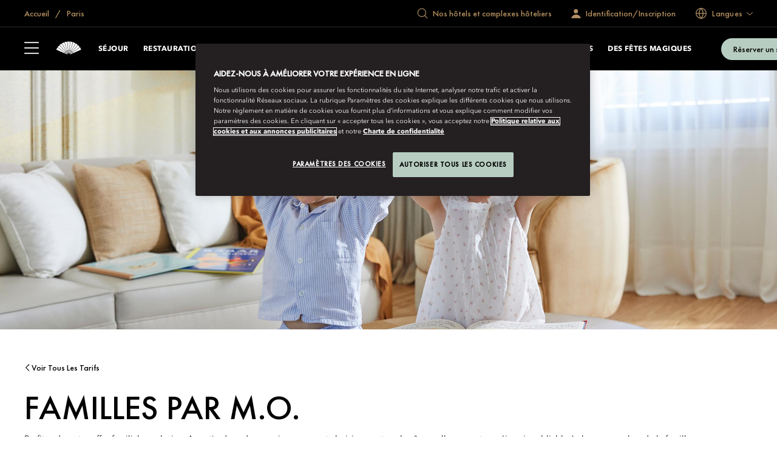

--- FILE ---
content_type: image/svg+xml
request_url: https://media.ffycdn.net/eu/mandarin-oriental-hotel-group/t6T519YtkLq28Nm4ExKA.svg
body_size: 428
content:
<svg xmlns="http://www.w3.org/2000/svg" fill="none" viewBox="0 0 48 27"><path fill="#fff" d="M24.972 18.722a8 8 0 0 0-1.29.002l.558 5.226h.225zm.041-.434a8.6 8.6 0 0 0-1.378.003L21.823 1.367l4.772.639zm1.682.75a8 8 0 0 0-1.262-.268l-.541 5.227.22.048zm.13-.415a8.5 8.5 0 0 0-1.347-.287l1.748-16.93 4.534 1.627zm-3.604.151a8 8 0 0 0-1.261.274l1.633 4.992.22-.047zm-.05-.433q-.685.09-1.346.292L16.53 2.465l4.8-.38zm-1.65.852a8 8 0 0 0-1.177.533l2.635 4.539.206-.093zm-.14-.413a8.5 8.5 0 0 0-1.256.569L11.585 4.65 16.2 3.27zm-1.437 1.18a8 8 0 0 0-1.04.768l3.521 3.885.182-.134zm-.222-.374a8.4 8.4 0 0 0-1.11.82L7.203 7.828 11.43 5.51zm-1.16 1.456q-.466.451-.857.97l4.252 3.058.15-.17zm-.295-.32q-.499.481-.915 1.036L3.58 11.855 7.23 8.7zm-.83 1.668a8 8 0 0 0-.637 1.128l4.794 2.098.111-.197zm-.356-.25a9 9 0 0 0-.68 1.204L.874 16.556l2.912-3.852zm11.233-2.429a8.4 8.4 0 0 0-1.18-.528l-1.616 4.998.206.092zm.214-.38a8.6 8.6 0 0 0-1.259-.563L32.501 2.58l4.095 2.544zm1.229 1.377a8 8 0 0 0-1.043-.764l-2.62 4.548.18.133zm.288-.326a8.4 8.4 0 0 0-1.114-.815l8.485-14.731 3.475 3.348zm.915 1.605a8 8 0 0 0-.86-.966l-3.509 3.896.15.169zm.35-.258a8.6 8.6 0 0 0-.919-1.032L41.752 8.075l2.702 4.005zm.562 1.762a8.4 8.4 0 0 0-.64-1.127l-4.242 3.073.11.197zm.395-.18a8.6 8.6 0 0 0-.684-1.201l13.736-9.955 1.809 4.484z"/></svg>

--- FILE ---
content_type: image/svg+xml
request_url: https://media.ffycdn.net/eu/mandarin-oriental-hotel-group/fgvyrwf48EroqqgwUktg.svg
body_size: 105
content:
<svg xmlns="http://www.w3.org/2000/svg" data-name="Layer 1" viewBox="0 0 48 48"><path fill="#fff" d="M37.68 12.25H10.32l-3.15 32.5h33.66Zm-7.48 1.5a6.24 6.24 0 0 1-12.4 0Zm-18.52 0h4.61a7.75 7.75 0 0 0 15.42 0h4.61L38.57 37H9.43ZM24 3.75A6.25 6.25 0 0 1 30.25 10h1.5a7.75 7.75 0 0 0-15.5 0h1.5A6.25 6.25 0 0 1 24 3.75"/><path fill="#fff" d="M16 27.25h16v1.5H16z"/></svg>

--- FILE ---
content_type: image/svg+xml
request_url: https://media.ffycdn.net/eu/mandarin-oriental-hotel-group/GHtmChdTrRroxsHPPPwY.svg
body_size: 109
content:
<svg xmlns="http://www.w3.org/2000/svg" data-name="Layer 1" viewBox="0 0 48 48"><circle cx="24" cy="7" r="2" fill="#fff"/><path fill="#fff" d="M7 41.25h34v1.5H7zM42.75 30a18.75 18.75 0 0 0-37.5 0v.75h37.5Zm-36-.75a17.25 17.25 0 0 1 34.46 0Z"/><path fill="#fff" d="m10.22 24.73-.09.27h1.61A13.34 13.34 0 0 1 24 16.75v-1.5a14.86 14.86 0 0 0-13.78 9.48M3 33l4 6h34l4-6z"/></svg>

--- FILE ---
content_type: image/svg+xml
request_url: https://media.ffycdn.net/eu/mandarin-oriental-hotel-group/ti7K8teVWPCuC4MnCgx4.svg
body_size: 506
content:
<svg xmlns="http://www.w3.org/2000/svg" data-name="Layer 1" viewBox="0 0 48 48"><path fill="#fff" d="M14.75 34.69A5.43 5.43 0 0 0 18 33a5.48 5.48 0 0 0 1.52-4l-.8-17.72H9.28L8.48 29A5.48 5.48 0 0 0 10 33a5.43 5.43 0 0 0 3.25 1.65v7.7l-5 1v2.37h11.5v-2.34l-5-1Zm2.53-21.94.48 10.48a18.3 18.3 0 0 1-7.43-1.9l.39-8.6Zm17.47 21.94A5.43 5.43 0 0 0 38 33a5.48 5.48 0 0 0 1.52-4l-.8-17.72h-9.44L28.48 29A5.48 5.48 0 0 0 30 33a5.43 5.43 0 0 0 3.25 1.65v7.7l-5 1v2.37h11.5v-2.34l-5-1Zm2.53-21.94.39 8.6a18.3 18.3 0 0 1-7.43 1.9l.48-10.48ZM23.25 1.5h1.5v7h-1.5zM27.47 8.472l4.999-5 1.06 1.061-4.999 5zM14.467 4.529l1.06-1.061 5 5-1.06 1.06zM19.945 37.003l4.059-4.06 4.058 4.06-4.058 4.058z"/><circle cx="7" cy="38" r="2" fill="#fff"/><circle cx="41" cy="38" r="2" fill="#fff"/></svg>

--- FILE ---
content_type: image/svg+xml
request_url: https://media.ffycdn.net/eu/mandarin-oriental-hotel-group/amk6hBkhAmAWAYFEsroq.svg
body_size: 345
content:
<svg xmlns="http://www.w3.org/2000/svg" viewBox="0 0 48 48"><path fill="#fff" d="M14.5 17.45c3.45 0 6.25-2.8 6.25-6.25s-2.8-6.25-6.25-6.25-6.25 2.8-6.25 6.25 2.8 6.25 6.25 6.25m0-11c2.62 0 4.75 2.13 4.75 4.75s-2.13 4.75-4.75 4.75-4.75-2.13-4.75-4.75 2.13-4.75 4.75-4.75m19 11c3.45 0 6.25-2.8 6.25-6.25s-2.8-6.25-6.25-6.25-6.25 2.8-6.25 6.25 2.8 6.25 6.25 6.25m0-11c2.62 0 4.75 2.13 4.75 4.75s-2.13 4.75-4.75 4.75-4.75-2.13-4.75-4.75 2.13-4.75 4.75-4.75M12.45 35.01c-2.49-.9-4.34-1.81-5.82-2.84-.89-.63-1.17-1.86-.64-2.86l2.82-5.36a2.24 2.24 0 0 1 1.99-1.2h7.03c.38-.57.85-1.07 1.37-1.5h-8.4c-1.39 0-2.67.77-3.32 2l-2.82 5.36c-.88 1.67-.4 3.73 1.11 4.78 1.59 1.12 3.55 2.08 6.16 3.03.09.03.17.05.26.05.31 0 .59-.19.71-.5a.75.75 0 0 0-.45-.96m30.89-6.4-2.82-5.36c-.65-1.23-1.93-2-3.32-2h-8.4c.52.43.99.93 1.37 1.5h7.03c.84 0 1.6.46 1.99 1.2l2.82 5.36c.53 1 .25 2.23-.64 2.86-1.48 1.03-3.33 1.94-5.82 2.84a.75.75 0 0 0-.45.96c.12.31.4.5.71.5.09 0 .17-.02.26-.05 2.61-.95 4.57-1.91 6.16-3.03 1.51-1.05 1.98-3.11 1.11-4.78m-12.22 6.82a2.58 2.58 0 0 0-2.3-1.42h-9.67c-.98 0-1.87.55-2.43 1.68l-.81 1.63c-.54 1.1-.24 2.44.74 3.18.99.75 2.1 1.38 3.21 1.79 3.01 1.08 6.26.93 9.15-.43.7-.33 1.47-.77 2.19-1.25a2.58 2.58 0 0 0 .86-3.29l-.94-1.88Z"/><circle cx="24" cy="27" r="5" fill="#fff"/></svg>

--- FILE ---
content_type: image/svg+xml
request_url: https://media.ffycdn.net/eu/mandarin-oriental-hotel-group/xUdYcrQFSBMFAKMnqjMi.svg
body_size: 1688
content:
<svg xmlns="http://www.w3.org/2000/svg" viewBox="0 0 1238.4 576"><g fill="#fff"><path d="M633.7 236.2c-2.7-.2-5.5-.3-8.2-.3s-5.8.1-8.6.3l7.3 67.8h2.9zm.5-5.6q-4.35-.3-8.7-.3c-4.35 0-6.2.1-9.2.4L592.7 11.2l62.2 8.3-20.6 211.2Zm22 9.8c-2.6-.8-5.3-1.4-8-2-2.8-.6-5.7-1.1-8.5-1.5l-7.1 67.8 2.9.6 20.6-64.9Zm1.7-5.4c-2.8-.8-5.6-1.5-8.5-2.2-3-.6-6.1-1.2-9.1-1.6l22.8-219.6 59.1 21.1-64.3 202.2Zm-47 1.9c-2.7.4-5.4.8-8.1 1.4q-4.2.9-8.4 2.1l21.3 64.8 2.9-.6zm-.7-5.6c-2.9.4-5.7.9-8.6 1.5-3 .6-6 1.4-8.9 2.3l-69-209.7 62.6-4.9 24 210.9Zm-21.5 11.1c-2.6.9-5.1 1.9-7.6 3.1-2.6 1.2-5.2 2.5-7.7 3.8l34.4 58.9 2.7-1.2-21.7-64.6Zm-1.8-5.4q-4.05 1.5-8.1 3.3c-2.8 1.3-5.6 2.6-8.3 4.1L459.2 53.7l60.2-17.9L587 237Zm-18.8 15.3c-2.3 1.4-4.6 3-6.8 4.6-2.3 1.7-4.6 3.5-6.7 5.4l45.9 50.4 2.4-1.7-34.7-58.6Zm-2.9-4.9c-2.5 1.5-4.9 3.2-7.3 4.9-2.5 1.8-4.9 3.8-7.2 5.8L401.9 94.9 457 64.8l108.1 182.6Zm-15.1 18.9c-2 1.9-3.9 3.9-5.7 5.9-1.9 2.2-3.8 4.4-5.5 6.7l55.4 39.7 2-2.2zm-3.8-4.1c-2.1 2-4.1 4.1-6.1 6.3-2.1 2.3-4 4.7-5.8 7.1L354.8 147.1l47.6-40.9zm-10.9 21.6c-1.5 2.3-3 4.6-4.3 7-1.4 2.5-2.8 5.1-4 7.7l62.5 27.2 1.5-2.6zm-4.6-3.2c-1.6 2.4-3.2 4.9-4.6 7.4-1.5 2.7-2.9 5.4-4.2 8.2l-202.5-88.1 38-50 173.4 122.4Zm146.5-31.5c-2.4-1.3-4.8-2.5-7.4-3.6-2.6-1.2-5.3-2.3-8-3.2l-21.1 64.8 2.7 1.2zm2.8-5c-2.5-1.4-5.2-2.7-7.8-3.9-2.8-1.3-5.7-2.4-8.6-3.4l68.2-210 53.4 33zm16 17.9c-2.1-1.8-4.2-3.5-6.4-5.1q-3.45-2.55-7.2-4.8l-34.2 59 2.4 1.7zm3.8-4.2q-3.3-2.85-6.9-5.4c-2.5-1.8-5.1-3.5-7.7-5.1L795.9 56.2l45.3 43.4-141.4 158.2Zm11.9 20.8c-1.7-2.2-3.4-4.3-5.2-6.3-1.9-2.2-3.9-4.2-6-6.2l-45.8 50.5 2 2.2zm4.5-3.4c-1.8-2.3-3.6-4.6-5.6-6.8-2.1-2.3-4.2-4.5-6.4-6.6L852.4 98.1l35.2 52-171.4 125.2Zm7.4 22.9c-1.2-2.5-2.4-4.9-3.8-7.3-1.4-2.5-3-5-4.6-7.3L660 323.4l1.5 2.6 62.2-27.8Zm5.1-2.3c-1.2-2.6-2.6-5.2-4-7.8-1.5-2.7-3.2-5.3-4.9-7.8L899 151.1l23.6 58.2-193.8 86.6Zm-211 100.3h-14.7v.3l3.1 5.8v64.4h11.6zm-218.4 0h-33.6v.3l3.1 5.8v64.4h31c20.1-.2 35.4-15.4 35.4-35.2S319.9 396 299.4 396Zm17.2 52.7c-4.5 4.5-10.8 7-17.2 6.9h-18.8v-48.5h18.8c6.4-.2 12.7 2.3 17.2 6.9 4.5 4.5 7.1 11 7 17.4.1 6.4-2.4 12.8-7 17.3m62.6-52.7h-12.8v.3l1.8 4.4-28.3 65.8h12.2l6.9-16.7h31.7l7.1 16.7h12.3l-30.8-70.5ZM363 439.9l11.4-27.9h.3l11.8 27.9zm99.6-3.8c11.1-1.9 18-9.7 18-20.3s-8-19.6-23.3-19.6h-35.6v.3l3.1 5.8v64.4h11.6v-30.1H449l23.1 30.1h13.7l-23.3-30.5Zm-26.1-9.6v-20.2H457c8 0 11.9 4.8 11.9 10.2s-3.9 10.1-11.9 10.1h-20.5Zm251.8-32.7c-20.7 0-38.4 16.6-38.4 37.4s17.7 37.6 38.4 37.6 38.4-16.9 38.4-37.6-17.7-37.4-38.4-37.4m0 63.3c-14.2 0-26.7-11.7-26.7-25.9s12.5-25.7 26.7-25.7 26.7 11.4 26.7 25.7-12.5 25.9-26.7 25.9m95.9-21c11.1-1.9 18-9.7 18-20.3s-8-19.6-23.3-19.6h-35.6v.3l3.1 5.8v64.4H758v-30.1h12.6l23.1 30.1h13.7l-23.3-30.5Zm-26.1-9.6v-20.2h20.5c8 0 11.9 4.8 11.9 10.2s-3.9 10.1-11.9 10.1h-20.5Zm367.3-30.4h-12.8v.3l1.8 4.4-28.3 65.8h12.2l6.9-16.7h31.7l7.1 16.7h12.3l-30.8-70.5Zm-16.2 43.8 11.4-27.9h.3l11.8 27.9zM1187 396.1h-14.7v.3l3.1 5.9v64.4h50v-10.6H1187zM1085.4 396.1H1020v.3l5.5 10.1h22.3v60.2h11.6v-60.2h26zM954.9 396.1h-14.8v.3l3.2 5.9v64.4h11.6v-53.2l47.4 54.6h1.6v-72h-11.6v43.5zM919.5 396.1h-55.7v.3l3.1 5.9v64.4h53.7v-10.6h-42.1v-22.4h30.9v-10.1h-30.9v-16.9h41zM839.5 396.1h-14.7v.3l3.1 5.9v64.4h11.6zM554.7 396.1H540v.3l3.1 5.9v64.4h11.6v-53.2l47.4 54.6h1.6v-72h-11.5v43.5zM198.7 396.1H184v.3l3.1 5.9v64.4h11.6v-53.2l47.4 54.6h1.6v-72h-11.6v43.5zM142.2 396.1h-12.8v.3l1.8 4.4-28.3 65.8h12.2l6.9-16.7h31.7l7.1 16.7h12.3l-30.8-70.5ZM126 439.9l11.4-27.9h.3l11.8 27.9zM27.7 396.1H13v.3l3.1 5.9v64.4h11.6v-47.6l24.2 47.6h1.6l24.1-48.2v48.2h11.6v-64.4l3.1-5.9v-.3H77.6l-24.7 49.3zM534.8 523.1c2.5 0 6 .2 9 2.2 3.4 2.3 5.1 6.2 5.1 10s-.6 6.1-4 9c-3.3 2.8-7 3.2-10 3.2h-2.8v16.6h-6.3v-41zm-2.8 18.6h2.8c5.4 0 8-2.6 8-6.4s-.9-6.3-8-6.3H532v12.8Zm57.7 12.5h-17.5l-4.5 9.9h-6.8l20.4-43.4 19.4 43.4h-6.8l-4.3-9.9Zm-2.5-5.9-6.1-13.9-6.3 13.9zm38.4-25.2c5 0 8.2.6 10.8 2.4 4.5 3 4.9 7.9 4.9 9.6 0 5.9-3.6 10.2-9.1 11.4L645 564h-7.6l-11.7-16.8h-1.1V564h-6.3v-41h7.3Zm-1.1 18.8h2c1.7 0 8.7-.2 8.7-6.7s-5.5-6.3-8.5-6.3h-2.2zm45.1-18.8v41h-6.3v-41zm39.8 9.1c-.4-.9-.9-1.8-1.8-2.6-1.3-1-2.6-1.5-4.4-1.5-3.8 0-5.8 2.3-5.8 4.9s.4 3.4 4.4 5l4.1 1.7c7.6 3.1 9.6 7.4 9.6 12 0 7.8-5.5 13.1-13.2 13.1s-7.6-1.8-9.6-4.1c-2.2-2.5-3.2-5.2-3.4-8l6.2-1.4c0 2 .7 3.9 1.7 5.2 1.2 1.5 2.9 2.5 5.3 2.5 3.8 0 6.8-2.8 6.8-6.9s-3.2-5.9-5.9-7l-3.9-1.7c-3.4-1.4-8.4-4.2-8.4-10.4s4.3-10.8 12-10.8 6.9 1.7 8.2 2.8c1.1 1 2.3 2.4 3.1 4.1l-5 3Z"/></g></svg>